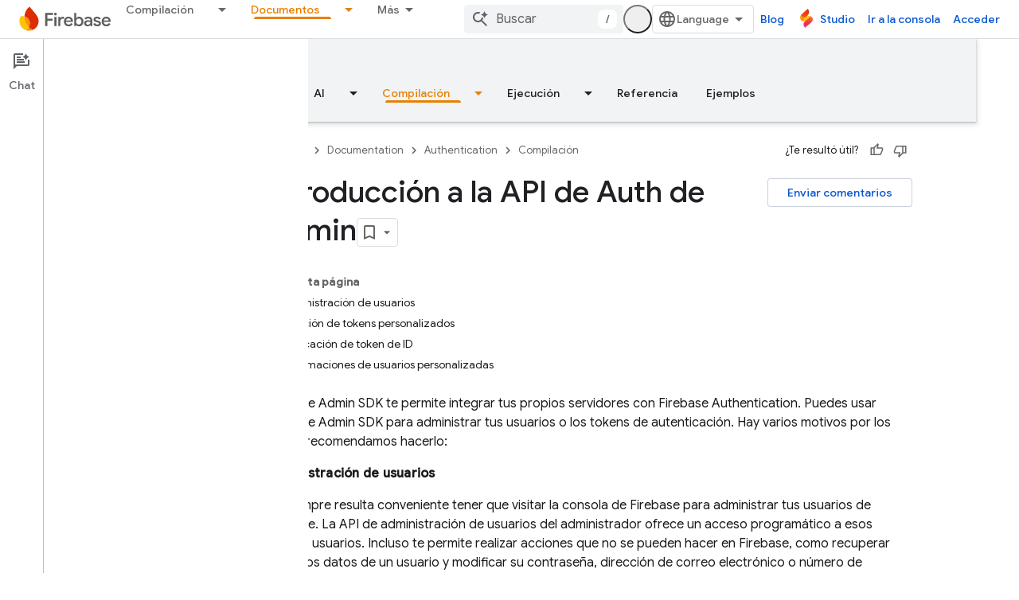

--- FILE ---
content_type: text/html; charset=UTF-8
request_url: https://feedback-pa.clients6.google.com/static/proxy.html?usegapi=1&jsh=m%3B%2F_%2Fscs%2Fabc-static%2F_%2Fjs%2Fk%3Dgapi.lb.en.OE6tiwO4KJo.O%2Fd%3D1%2Frs%3DAHpOoo_Itz6IAL6GO-n8kgAepm47TBsg1Q%2Fm%3D__features__
body_size: 79
content:
<!DOCTYPE html>
<html>
<head>
<title></title>
<meta http-equiv="X-UA-Compatible" content="IE=edge" />
<script type="text/javascript" nonce="3CrsBAtUKzFBCli0LZ4TKw">
  window['startup'] = function() {
    googleapis.server.init();
  };
</script>
<script type="text/javascript"
  src="https://apis.google.com/js/googleapis.proxy.js?onload=startup" async
  defer nonce="3CrsBAtUKzFBCli0LZ4TKw"></script>
</head>
<body>
</body>
</html>


--- FILE ---
content_type: text/javascript
request_url: https://www.gstatic.com/devrel-devsite/prod/v3df8aae39978de8281d519c083a1ff09816fe422ab8f1bf9f8e360a62fb9949d/firebase/js/devsite_devsite_content_module__es_419.js
body_size: -867
content:
(function(_ds){var window=this;var l1=function(a){let b,c;return!((b=a.classList)==null?0:b.contains("material-icons"))||((c=a.classList)==null?void 0:c.contains("material-symbols-outlined"))};var m1=class extends _ds.t{constructor(a){super(a)}o(){return _ds.A(this,1)}getId(){return _ds.A(this,2)}getType(){return _ds.A(this,3)}};var ara=class extends _ds.t{constructor(a){super(a)}o(){return _ds.A(this,1)}};var bra=class extends _ds.t{constructor(a){super(a)}o(){return _ds.Xj(this,ara,1,_ds.Vj())}};var cra=class extends _ds.t{constructor(a){super(a)}o(){return _ds.A(this,1)}};var dra=_ds.Lf(class extends _ds.t{constructor(a){super(a)}qa(){return _ds.Xj(this,m1,1,_ds.Vj())}oa(){return _ds.Xj(this,m1,2,_ds.Vj())}ea(){return _ds.y(this,_ds.dka,3)}o(){return _ds.y(this,bra,4)}ma(){return _ds.y(this,cra,5)}});var era=function(a,b){for(const c of b){if(!a.o.has(c.target))break;const d=c.target,e=d.dataset.revealClass||"devsite-reveal";c.isIntersecting?d.classList.contains(e)||(b=a.o.get(d)||0,c.intersectionRatio>=b&&(d.dataset.reveal==="once"&&(a.ra.unobserve(c.target),a.o.delete(c.target)),requestAnimationFrame(()=>{d.classList.add(e)}))):d.classList.contains(e)&&d.classList.remove(e)}},rra=async function(a,b){const c=await _ds.v(),d=_ds.C();var e=c.getInsecureHost();b=b.getBrowserEvent();var f=b.origin===
d.origin;if(e){if(b.origin!==e&&!f)return}else if(!f)return;let g;try{g=(0,_ds.pr)(b.data)}catch(h){return}e=_ds.hk(g,1);if(e===4)await fra(a,b);else if(f=g.getName())if(f=document.body.querySelector(`devsite-iframe iframe[name="${f}"]`)){switch(e){case 5:await gra(b,g,f);break;case 8:await hra(b,g,d);break;case 1:await ira(b,g,d);break;case 6:case 7:await jra(e,d,g);break;case 9:await kra(a,g);break;case 10:await lra(g,d);break;case 13:await mra(g)}if(await c.hasMendelFlagAccess("MiscFeatureFlags",
"enable_framebox_badge_methods"))switch(e){case 14:await nra(b,g);break;case 15:await ora(b,g);break;case 16:await pra(b,g);break;case 17:await qra(b,g)}}},n1=function(a){Array.from(a.querySelectorAll("table.lazy-load")).forEach(b=>{b.classList.remove("hidden")})},sra=async function(a,b){if(b.detail){var c=b.detail.bottomPanelHeight,d=b.detail.contentHeight,e=b.detail.contentMargin,f=b.detail.offset,g=b.detail.panelCoversContent,h=b.detail.x;b=b.detail.y;var k=new _ds.kr;c=_ds.rk(k,8,c);d=_ds.rk(c,
6,d);e=_ds.rk(d,7,e);f=_ds.rk(e,5,f);g=_ds.pk(f,9,g);h=_ds.rk(g,1,h);h=_ds.rk(h,2,b);h=_ds.rk(h,3,_ds.Yh(window).height);h=_ds.rk(h,4,_ds.Yh(window).width);b=_ds.mr(13);h=_ds.Yj(b,13,h);for(const l of a.ua)l&&l.contentWindow&&o1(l.contentWindow,h)}},p1=function(a){tra(a);ura(a);a.ea=a.querySelector(".devsite-article-body");a.ea&&(vra(a),a.ua=[]);a.oa.disconnect();a.j.clear();wra(a);if(!document.body.hasAttribute("appearance")){var b=[...a.querySelectorAll("picture > source.devsite-dark-theme")];for(var c of b){b=
c.closest("picture");var d=void 0;const f=(d=b)==null?void 0:d.querySelectorAll("source:not(.devsite-dark-theme)");let g;const h=(g=b)==null?void 0:g.querySelector("img");let k;((k=f)==null?0:k.length)?c.remove():b&&h&&b.replaceWith(h)}}c=Array.from(a.querySelectorAll(".devsite-nav-title, .devsite-page-title, td > code, th > code"));document.body.getAttribute("layout")==="docs"&&a.ea&&(d=Array.from(a.ea.querySelectorAll("h1, h2, h3, h4, h5, h6")),c.push(...d));a.j.clear();a.j=new Set(c);if(_ds.C().hash){c=
new _ds.KU;for(var e of a.j)_ds.JU(c,e,l1)}else xra(a,a.j);e=document.body.querySelector(".devsite-content-data-template");try{let f;a.qa=dra((e==null?void 0:(f=e.content)==null?void 0:f.textContent)||"");a.m.resolve(a.qa)}catch(f){a.qa=null,a.m.reject(f)}a.dispatchEvent(new CustomEvent("devsite-content-updated",{bubbles:!0}))},tra=async function(a){a.ra.disconnect();a.o.clear();try{if(!await (await _ds.v()).hasMendelFlagAccess("DevsiteContentUIReveal","enable_content_reveal"))return}catch(c){return}const b=
a.querySelectorAll("[data-reveal]");for(const c of b)a.o.set(c,Number(c.dataset.revealThreshold)||0),a.ra.observe(c)},wra=function(a){Array.from(a.querySelectorAll("*:not(.devsite-table-wrapper) > table")).forEach(b=>{const c=document.createElement("div");c.classList.add("devsite-table-wrapper");b.classList.contains("full-width")&&(c.classList.add("devsite-full-width-table"),b.classList.remove("full-width"));_ds.vn(c,b);c.appendChild(b)})},ura=function(a){Array.from(a.querySelectorAll("table.lazy-load")).forEach(b=>
{b.classList.add("hidden")})},fra=async function(a,b){if(b.source){var c=yra(b.source);if(c){const e="goog_"+_ds.dn++;c.setAttribute("name",e);var d=_ds.mr(3);d=_ds.B(d,2,e);o1(b.source,d);(b=document.body.getAttribute("appearance"))&&q1(c,b);a.ua.push(c)}}},gra=async function(a,b,c){await _ds.Bh();var d=_ds.pn(document).y,e=_ds.ek(b,4);const f=_ds.ek(b,3);c=c.parentElement||null;e&&(c==null||c.setAttribute("width",`${e}px`));f&&(c==null||c.setAttribute("height",`${f}px`));window.scrollTo({left:_ds.pn(document).x,
top:d});_ds.Ch();d=new _ds.kr;d=_ds.rk(d,1,window.scrollX);d=_ds.rk(d,2,window.scrollY);d=_ds.rk(d,3,_ds.Yh(window).height);d=_ds.rk(d,4,_ds.Yh(window).width);e=_ds.mr(5);d=_ds.Yj(e,13,d);b=_ds.nr(d,_ds.A(b,8));o1(a.source,b)},hra=async function(a,b,c){a.source&&(b=_ds.nr(_ds.mr(8),_ds.A(b,8)),c=_ds.B(b,6,c.toString()),o1(a.source,c))},ira=async function(a,b,c){a.source&&(b=_ds.nr(_ds.mr(2),_ds.A(b,8)),c=_ds.B(b,7,`${c.search}${c.hash}`),o1(a.source,c))},jra=async function(a,b,c){const d=c.getTitle();
c=new URL(c.getUrl(),b.origin);b.search=c.search;b.hash=c.hash;b=b.href.replace(b.origin,"");a===6?_ds.wo(b,!1,!0,void 0,void 0,d):_ds.wo(b,!0,!0,void 0,void 0,d)},kra=async function(a,b){const c=_ds.A(b,9);let d;try{d=JSON.parse(_ds.A(b,10))}catch(e){console.warn("Event data from Framebox is not valid JSON.",a);return}c==="analyticsEvent"?a.dispatchEvent(new CustomEvent("devsite-analytics-observation",{detail:d,bubbles:!0})):c==="cloudtrackEvent"?a.dispatchEvent(new CustomEvent("devsite-analytics-observation-cloudtrack",
{detail:d,bubbles:!0})):c==="devsite-apix"&&a.dispatchEvent(new CustomEvent("devsite-apix-observation",{detail:d,bubbles:!0}))},lra=async function(a,b){a=a.getUrl();const c=await _ds.v();if(a){const d=new URL(a,b.origin);a.startsWith("#")||b.origin===d.origin&&b.pathname===d.pathname&&b.search===d.search?await c.scrollToAnchor(d.hash,!0):await c.fetchPage(d.href)}},mra=async function(a){var b;const c=((b=_ds.or(a))==null?void 0:_ds.ek(b,1))||0;let d;b=((d=_ds.or(a))==null?void 0:_ds.ek(d,2))||0;let e;
window.scrollTo({left:c,top:b,behavior:((e=_ds.or(a))==null?0:_ds.dk(e,10))?"smooth":"auto"})},nra=async function(a,b){const c=_ds.nr(_ds.mr(14),_ds.A(b,8));var d;b=(d=_ds.y(b,_ds.jr,14))==null?void 0:_ds.A(d,1);var e=await _ds.QU.Fa();d=_ds.ir(_ds.hr(new _ds.jr,b),0);if(b){const g=await zra(b);var f=_ds.B(d,3,g==null?void 0:g.imageUrl);f=_ds.B(f,4,g==null?void 0:g.title);_ds.B(f,5,g==null?void 0:g.description);if(e){e=new _ds.yO;try{const h=await e.Zb({url:b});(h==null?0:h.id)?_ds.ir(d,2):_ds.ir(d,
1)}catch(h){}}}_ds.Yj(c,14,d);o1(a.source,c)},ora=async function(a,b){const c=_ds.nr(_ds.mr(15),_ds.A(b,8));var d;b=(d=_ds.y(b,_ds.jr,14))==null?void 0:_ds.A(d,1);d=await _ds.QU.Fa();const e=_ds.ir(_ds.hr(new _ds.jr,b),0);if(d&&b){const f=new _ds.yO;try{const g=await f.jc({url:b,profileId:d.Ga()||""},!0);(g==null?0:g.id)?_ds.ir(e,2):_ds.ir(e,1)}catch(g){_ds.ir(e,1)}}_ds.Yj(c,14,e);o1(a.source,c)},pra=async function(a,b){b=_ds.nr(_ds.mr(16),_ds.A(b,8));const c=await _ds.QU.Fa();_ds.pk(b,15,!!c);o1(a.source,
b)},qra=async function(a,b){b=_ds.nr(_ds.mr(17),_ds.A(b,8));const c=await _ds.QU.Fa();let d=!1,e=!1;if(c){let f,g;d=!!((f=_ds.QM(c))==null?0:(g=f.filter(h=>_ds.hk(h,1)===1))==null?0:g.find(h=>_ds.hk(h,2)!==0));try{e=!!(await (new _ds.yO).Od({profileId:c.Ga()})||[]).find(h=>h.path==="developers.google.com/profile/badges/community/innovators/cloud/innovators_plus")}catch(h){}}_ds.pk(b,16,e&&d);o1(a.source,b)},o1=function(a,b){a&&a.postMessage(_ds.Vk(b),"*")},yra=function(a){let b;[...document.body.querySelectorAll("devsite-iframe iframe")].forEach(c=>
{_ds.Dn(c)===a&&(b=c)});return b},q1=function(a,b){var c=_ds.mr(12);b=_ds.B(c,12,b);a&&a.contentWindow&&o1(a.contentWindow,b)},zra=async function(a){const b=new _ds.HO;let c=null;try{let d;c=((d=await b.getStatus({paths:[a]}))==null?void 0:d[0].badge)||null}catch(d){}return c},vra=function(a){if(document.body.getAttribute("layout")==="full"){let b;(a=(b=a.ea)==null?void 0:b.querySelectorAll('h1[tabindex="0"],h2[tabindex="0"],h3[tabindex="0"],h4[tabindex="0"],h5[tabindex="0"],h6[tabindex="0"]'))&&
Array.from(a).forEach(c=>{c.removeAttribute("tabindex")})}},xra=function(a,b){a.oa&&b.forEach(c=>{a.oa.observe(c)})},r1=class extends _ds.Lm{constructor(){super(...arguments);this.eventHandler=new _ds.u;this.xa=new _ds.u;this.j=new Set;this.qa=this.ea=null;this.m=new _ds.Ah;this.ua=[];this.oa=new IntersectionObserver(a=>{for(const b of a)if(b.isIntersecting){a=b.target;_ds.JU(new _ds.KU,a,l1);this.j.delete(a);let c;(c=this.oa)==null||c.unobserve(a)}},{rootMargin:"100%"});this.o=new Map;this.ra=new IntersectionObserver(a=>
{era(this,a)},{threshold:Array.from({length:21},(a,b)=>b*.05)})}connectedCallback(){this.eventHandler.listen(window,"message",a=>{rra(this,a)});this.eventHandler.listen(document.body,"devsite-appearance-updated",a=>{if(a=a.getBrowserEvent().detail.preference)for(const b of this.ua)q1(b,a)});this.eventHandler.listen(document.body,"devsite-page-loaded",()=>{n1(this)});this.eventHandler.listen(document.body,"devsite-sticky-scroll",a=>{sra(this,a.getBrowserEvent())});this.eventHandler.listen(document.body,
"devsite-before-page-change",()=>{this.qa=null;this.m.resolve(null);this.m=new _ds.Ah});p1(this)}disconnectedCallback(){this.oa.disconnect();this.j.clear();this.ra.disconnect();this.o.clear();_ds.D(this.eventHandler);_ds.D(this.xa)}cc(a){a&&([".devsite-article",".devsite-content-data","devsite-content-footer","devsite-notification"].forEach(b=>{_ds.Km(this,this.querySelector(b),a.querySelector(b))}),p1(this),n1(this))}};r1.prototype.updateContent=r1.prototype.cc;
r1.prototype.disconnectedCallback=r1.prototype.disconnectedCallback;r1.prototype.connectedCallback=r1.prototype.connectedCallback;try{customElements.define("devsite-content",r1)}catch(a){console.warn("devsite.app.customElement.DevsiteContent",a)};})(_ds_www);


--- FILE ---
content_type: text/javascript
request_url: https://www.gstatic.com/devrel-devsite/prod/v3df8aae39978de8281d519c083a1ff09816fe422ab8f1bf9f8e360a62fb9949d/firebase/js/devsite_devsite_tooltip_module__es_419.js
body_size: -865
content:
(function(_ds){var window=this;var L8=function(a){return a.hasAttribute("no-tooltip")?!1:a.hasAttribute("data-title")||a.hasAttribute("data-tooltip")||a.hasAttribute("tooltip")&&a.clientWidth<a.scrollWidth},M8=function(a){if(!a)return!1;var b=a.getRootNode();return(b=b instanceof Document||b instanceof ShadowRoot?b:null)&&(b.activeElement===a||[...b.querySelectorAll(":hover")].includes(a))?!0:!1},xBa=function(a){return(0,_ds.O)('<span class="devsite-tooltip-msg" role="tooltip">'+_ds.Q(a.tD)+"</span>")};var yBa=["dl.google.com"],zBa="abc.xyz admob.com android.com blogger.com blogspot.com chrome.com chromium.org domains.google doubleclick.com feedburner.com g.co ggpht.com gmail.com gmodules.com goo.gl google.com google.org googleapis.com googleapps.com googlecode.com googledrive.com googlemail.com googlesource.com googlesyndication.com googletagmanager.com googleusercontent.com gv.com keyhole.com madewithcode.com panoramio.com urchin.com withgoogle.com youtu.be youtube.com ytimg.com".split(" "),ABa=
function(a){const b=Array.from(document.querySelectorAll(".devsite-article-body [title]"));for(const c of b){let d;c.setAttribute("data-title",(d=c.getAttribute("title"))!=null?d:"");c.removeAttribute("title")}if(a.hasAttribute("blocked-link")){a=Array.from(document.getElementsByTagName("a"));for(const c of a)if(a=c.getAttribute("href")){const d=(new URL(a,document.location.origin)).hostname.replace("www.","");!yBa.some(e=>d.indexOf(e)!==-1)&&zBa.some(e=>d.indexOf(e)!==-1)&&(c.setAttribute("data-title",
"Es posible que no se pueda acceder a este v\u00ednculo desde tu regi\u00f3n."),c.removeAttribute("title"))}}},BBa=function(a){a.eventHandler.listen(document.body,"devsite-content-updated",()=>{a.ea.Ta()});a.eventHandler.listen(document.body,"pointermove",b=>{var c;if(b=(c=b.getBrowserEvent())==null?void 0:c.composedPath()){c=!1;var d=null;for(d of b)if(_ds.tc()(d)&&(c=L8(d)),c)break;d instanceof Element&&c?N8(a,d):O8(a)}});a.eventHandler.listen(document.body,"keydown",b=>{b.key==="Escape"&&P8(a)});
a.eventHandler.listen(document.body,"focusin",b=>{var c;if(b=(c=b.getBrowserEvent())==null?void 0:c.composedPath()){var d=!1;c=null;for(c of b)if(_ds.tc()(c)&&(b=c.firstElementChild,d=c.classList.contains("devsite-nav-title")&&b?L8(b):L8(c)),d)break;c instanceof Element&&d?N8(a,c):O8(a)}});a.eventHandler.listen(document.body,["devsite-sticky-scroll","devsite-sticky-resize"],()=>{P8(a)})},P8=async function(a,b=!1){clearTimeout(a.m);a.m=0;if(a.j){var c=M8(a.o)||M8(a.j);if(!b||!c){a.j=null;var d=a.o;
a.o=null;d&&(_ds.up(d,_ds.Qn,()=>{_ds.xn(d);_ds.un(d)}),setTimeout(()=>{_ds.xn(d);_ds.un(d)},1E3),d.style.opacity="0")}}},N8=function(a,b){if(a.j!==b){P8(a);var c,d=b.getAttribute("data-tooltip")||b.getAttribute("data-title")||((c=b.textContent)!=null?c:"").trim(),e=_ds.tt(xBa,{tD:d});e.style.opacity="0";document.body.appendChild(e);var f=_ds.Yh(window),g=e.getBoundingClientRect(),{top:h,left:k,width:l,height:m}=b.getBoundingClientRect();c=h+m;c+g.height+4>f.height&&(c=h-g.height-16);d=k+l/2-g.width/
2;g.width>f.width?d=0:(d=Math.max(d,4),f=f.width-(d+g.width+4),f<0&&(d+=f));e.style.top=`${c}px`;e.style.left=`${d}px`;a.j=b;a.o=e;window.requestAnimationFrame(()=>{e.style.opacity="1"})}},O8=function(a){a.m===0&&(a.m=setTimeout(()=>{P8(a,!0)},1500))},CBa=class extends _ds.WN{constructor(){super();this.m=0;this.eventHandler=new _ds.u;this.o=this.j=null;this.ea=new _ds.Nh(()=>void ABa(this),250)}connectedCallback(){document.body.hasAttribute("touch")?_ds.xn(this):(BBa(this),this.ea.Ta())}disconnectedCallback(){super.disconnectedCallback();
_ds.D(this.eventHandler)}};try{customElements.define("devsite-tooltip",CBa)}catch(a){console.warn("devsite.app.customElement.DevsiteTooltip",a)};})(_ds_www);
